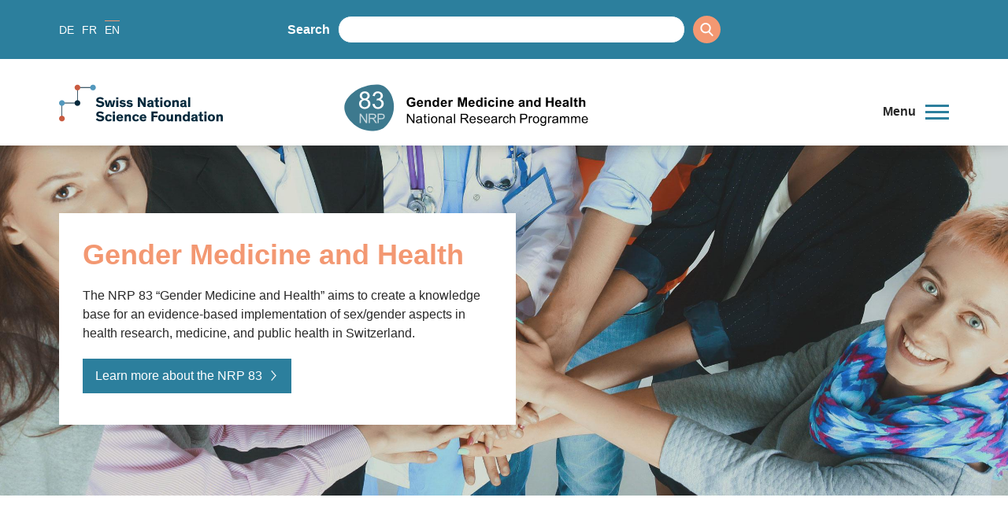

--- FILE ---
content_type: image/svg+xml
request_url: https://media.nfp83.ch/imgproxy/1080/rs:fit:240:42:0/g:fp:0.5:0.5/q:75/aHR0cHM6Ly9zdG9yYWdlLmdvb2dsZWFwaXMuY29tL3NuZi1tZWRpYS1zdG9yYWdlL25mcDgzLXByb2R1Y3Rpb25fNHRWVTk4cmd6dTRhcmFLSC9FRjJwSENNblNxaWZ3N2N6.svg
body_size: 25742
content:
<?xml version="1.0" encoding="UTF-8"?>
<svg id="nfp83" xmlns="http://www.w3.org/2000/svg" viewBox="0 0 240 42">
  <defs>
    <style>
      .cls-1 {
        opacity: .7;
      }

      .cls-2, .cls-3, .cls-4 {
        stroke-width: 0px;
      }

      .cls-3 {
        fill: #3d798e;
      }

      .cls-4 {
        fill: #fff;
      }
    </style>
  </defs>
  <g>
    <path class="cls-2" d="m60.15,17.039v-1.416h3.658v3.348c-.356.344-.871.647-1.545.909-.674.262-1.358.393-2.049.393-.879,0-1.645-.184-2.299-.553-.653-.369-1.144-.896-1.473-1.582-.329-.686-.493-1.432-.493-2.238,0-.875.183-1.653.55-2.333.367-.68.904-1.202,1.611-1.565.539-.279,1.21-.419,2.012-.419,1.043,0,1.858.219,2.445.656.587.438.964,1.043,1.132,1.814l-1.685.315c-.118-.413-.341-.738-.668-.977-.327-.239-.735-.358-1.224-.358-.742,0-1.331.235-1.768.705-.438.47-.657,1.168-.657,2.093,0,.997.222,1.745.665,2.244.443.499,1.024.748,1.743.748.355,0,.712-.07,1.069-.21.357-.139.664-.308.92-.507v-1.066h-1.943Z"/>
    <path class="cls-2" d="m69.004,18.191l1.605.269c-.207.589-.532,1.037-.977,1.345-.445.307-1.003.461-1.671.461-1.059,0-1.842-.345-2.351-1.037-.401-.554-.602-1.254-.602-2.099,0-1.009.264-1.799.791-2.37s1.194-.857,2.001-.857c.906,0,1.62.299,2.144.897.524.598.774,1.514.751,2.749h-4.036c.012.478.141.849.39,1.115.249.265.558.398.929.398.252,0,.464-.069.636-.207.172-.137.301-.359.389-.665Zm.092-1.628c-.011-.466-.132-.821-.361-1.063s-.508-.364-.837-.364c-.351,0-.642.128-.871.384-.229.256-.342.604-.338,1.044h2.408Z"/>
    <path class="cls-2" d="m77.663,20.129h-1.611v-3.107c0-.657-.035-1.083-.103-1.275-.069-.193-.181-.343-.336-.45-.155-.107-.341-.161-.559-.161-.279,0-.529.077-.751.229-.222.153-.374.355-.456.608-.083.252-.124.718-.124,1.399v2.757h-1.611v-6.088h1.496v.894c.531-.688,1.2-1.032,2.007-1.032.355,0,.68.064.974.192.294.128.517.292.668.49.151.199.256.424.315.676.059.252.089.614.089,1.084v3.784Z"/>
    <path class="cls-2" d="m84.997,20.129h-1.496v-.894c-.248.348-.542.607-.88.777-.338.17-.679.255-1.023.255-.7,0-1.299-.282-1.797-.845-.499-.564-.748-1.35-.748-2.359,0-1.032.243-1.816.728-2.353.485-.537,1.098-.805,1.84-.805.68,0,1.269.283,1.766.848v-3.027h1.611v8.404Zm-4.299-3.176c0,.65.09,1.12.269,1.41.26.421.623.631,1.09.631.371,0,.686-.158.946-.473s.39-.786.39-1.413c0-.699-.126-1.203-.378-1.511-.252-.308-.575-.462-.968-.462-.382,0-.703.152-.961.456s-.387.758-.387,1.362Z"/>
    <path class="cls-2" d="m90.404,18.191l1.605.269c-.207.589-.532,1.037-.977,1.345-.445.307-1.003.461-1.671.461-1.059,0-1.842-.345-2.351-1.037-.401-.554-.602-1.254-.602-2.099,0-1.009.264-1.799.791-2.37s1.194-.857,2.001-.857c.906,0,1.62.299,2.144.897.524.598.774,1.514.751,2.749h-4.036c.012.478.141.849.39,1.115.249.265.558.398.929.398.252,0,.464-.069.636-.207.172-.137.301-.359.389-.665Zm.092-1.628c-.011-.466-.132-.821-.361-1.063s-.508-.364-.837-.364c-.351,0-.642.128-.871.384-.229.256-.342.604-.338,1.044h2.408Z"/>
    <path class="cls-2" d="m95.127,20.129h-1.611v-6.088h1.496v.866c.256-.409.486-.678.691-.808s.437-.195.697-.195c.367,0,.72.101,1.06.304l-.499,1.404c-.271-.176-.524-.264-.757-.264-.225,0-.417.062-.573.186-.157.125-.28.349-.37.674-.09.325-.135,1.005-.135,2.041v1.88Z"/>
    <path class="cls-2" d="m101.814,20.129v-8.404h2.54l1.525,5.733,1.508-5.733h2.545v8.404h-1.576v-6.615l-1.668,6.615h-1.634l-1.662-6.615v6.615h-1.577Z"/>
    <path class="cls-2" d="m115.249,18.191l1.605.269c-.207.589-.532,1.037-.977,1.345-.445.307-1.003.461-1.671.461-1.059,0-1.842-.345-2.351-1.037-.401-.554-.602-1.254-.602-2.099,0-1.009.264-1.799.791-2.37s1.194-.857,2.001-.857c.906,0,1.62.299,2.144.897.524.598.774,1.514.751,2.749h-4.036c.012.478.141.849.39,1.115.249.265.558.398.929.398.252,0,.464-.069.636-.207.172-.137.301-.359.389-.665Zm.092-1.628c-.011-.466-.132-.821-.361-1.063s-.508-.364-.837-.364c-.351,0-.642.128-.871.384-.229.256-.342.604-.338,1.044h2.408Z"/>
    <path class="cls-2" d="m123.954,20.129h-1.496v-.894c-.248.348-.542.607-.88.777-.338.17-.679.255-1.023.255-.7,0-1.299-.282-1.797-.845-.499-.564-.748-1.35-.748-2.359,0-1.032.243-1.816.728-2.353.485-.537,1.098-.805,1.84-.805.68,0,1.269.283,1.766.848v-3.027h1.611v8.404Zm-4.299-3.176c0,.65.09,1.12.269,1.41.26.421.623.631,1.09.631.371,0,.686-.158.946-.473s.39-.786.39-1.413c0-.699-.126-1.203-.378-1.511-.252-.308-.575-.462-.968-.462-.382,0-.703.152-.961.456s-.387.758-.387,1.362Z"/>
    <path class="cls-2" d="m125.777,13.215v-1.49h1.611v1.49h-1.611Zm0,6.914v-6.088h1.611v6.088h-1.611Z"/>
    <path class="cls-2" d="m134.582,15.841l-1.588.287c-.054-.317-.175-.556-.364-.716s-.435-.241-.737-.241c-.401,0-.721.138-.96.416s-.358.74-.358,1.39c0,.722.121,1.232.364,1.531.243.298.568.447.977.447.305,0,.556-.087.751-.261.195-.174.332-.473.413-.897l1.582.269c-.165.726-.48,1.275-.946,1.645-.466.371-1.092.556-1.875.556-.89,0-1.6-.281-2.13-.842s-.794-1.34-.794-2.333c0-1.005.266-1.788.797-2.348s1.25-.84,2.155-.84c.741,0,1.331.16,1.768.478.438.319.752.805.943,1.459Z"/>
    <path class="cls-2" d="m135.92,13.215v-1.49h1.611v1.49h-1.611Zm0,6.914v-6.088h1.611v6.088h-1.611Z"/>
    <path class="cls-2" d="m144.955,20.129h-1.611v-3.107c0-.657-.035-1.083-.103-1.275-.069-.193-.181-.343-.336-.45-.155-.107-.341-.161-.559-.161-.279,0-.529.077-.751.229-.222.153-.374.355-.456.608-.083.252-.124.718-.124,1.399v2.757h-1.611v-6.088h1.496v.894c.531-.688,1.2-1.032,2.007-1.032.355,0,.68.064.974.192.294.128.517.292.668.49.151.199.256.424.315.676.059.252.089.614.089,1.084v3.784Z"/>
    <path class="cls-2" d="m150.231,18.191l1.605.269c-.207.589-.532,1.037-.977,1.345-.445.307-1.003.461-1.671.461-1.059,0-1.842-.345-2.351-1.037-.401-.554-.602-1.254-.602-2.099,0-1.009.264-1.799.791-2.37s1.194-.857,2.001-.857c.906,0,1.62.299,2.144.897.524.598.774,1.514.751,2.749h-4.036c.012.478.141.849.39,1.115.249.265.558.398.929.398.252,0,.464-.069.636-.207.172-.137.301-.359.389-.665Zm.092-1.628c-.011-.466-.132-.821-.361-1.063s-.508-.364-.837-.364c-.351,0-.642.128-.871.384-.229.256-.342.604-.338,1.044h2.408Z"/>
    <path class="cls-2" d="m157.819,15.898l-1.462-.264c.165-.589.447-1.024.848-1.307.402-.283.998-.424,1.789-.424.718,0,1.254.085,1.605.255.351.17.599.386.742.648s.215.742.215,1.442l-.017,1.88c0,.535.026.929.078,1.184.051.254.148.526.29.817h-1.594c-.042-.107-.093-.265-.155-.476-.027-.095-.046-.159-.057-.189-.275.268-.569.468-.883.602-.314.134-.648.201-1.004.201-.627,0-1.121-.17-1.482-.51s-.542-.77-.542-1.29c0-.344.082-.651.247-.921.164-.269.394-.475.691-.619.296-.144.723-.269,1.281-.376.753-.141,1.274-.273,1.565-.396v-.161c0-.309-.077-.53-.229-.662-.153-.132-.441-.198-.866-.198-.287,0-.51.056-.671.169s-.291.311-.39.593Zm2.155,1.307c-.207.069-.533.151-.98.247s-.74.189-.877.281c-.21.149-.315.338-.315.567,0,.226.084.421.252.585.168.165.382.247.642.247.291,0,.567-.095.831-.287.195-.145.323-.323.384-.533.042-.137.063-.399.063-.785v-.321Z"/>
    <path class="cls-2" d="m168.682,20.129h-1.611v-3.107c0-.657-.035-1.083-.103-1.275-.069-.193-.181-.343-.336-.45-.155-.107-.341-.161-.559-.161-.279,0-.529.077-.751.229-.222.153-.374.355-.456.608-.083.252-.124.718-.124,1.399v2.757h-1.611v-6.088h1.496v.894c.531-.688,1.2-1.032,2.007-1.032.355,0,.68.064.974.192.294.128.517.292.668.49.151.199.256.424.315.676.059.252.089.614.089,1.084v3.784Z"/>
    <path class="cls-2" d="m175.899,20.129h-1.496v-.894c-.248.348-.542.607-.88.777-.338.17-.679.255-1.023.255-.7,0-1.299-.282-1.797-.845-.499-.564-.748-1.35-.748-2.359,0-1.032.243-1.816.728-2.353.485-.537,1.098-.805,1.84-.805.68,0,1.269.283,1.766.848v-3.027h1.611v8.404Zm-4.299-3.176c0,.65.09,1.12.269,1.41.26.421.623.631,1.09.631.371,0,.686-.158.946-.473s.39-.786.39-1.413c0-.699-.126-1.203-.378-1.511-.252-.308-.575-.462-.968-.462-.382,0-.703.152-.961.456s-.387.758-.387,1.362Z"/>
    <path class="cls-2" d="m180.766,20.129v-8.404h1.697v3.308h3.325v-3.308h1.697v8.404h-1.697v-3.675h-3.325v3.675h-1.697Z"/>
    <path class="cls-2" d="m192.87,18.191l1.605.269c-.207.589-.532,1.037-.977,1.345-.445.307-1.003.461-1.671.461-1.059,0-1.842-.345-2.351-1.037-.401-.554-.602-1.254-.602-2.099,0-1.009.264-1.799.791-2.37s1.194-.857,2.001-.857c.906,0,1.62.299,2.144.897.524.598.774,1.514.751,2.749h-4.036c.012.478.141.849.39,1.115.249.265.558.398.929.398.252,0,.464-.069.636-.207.172-.137.301-.359.389-.665Zm.092-1.628c-.011-.466-.132-.821-.361-1.063s-.508-.364-.837-.364c-.351,0-.642.128-.871.384-.229.256-.342.604-.338,1.044h2.408Z"/>
    <path class="cls-2" d="m197.196,15.898l-1.462-.264c.165-.589.447-1.024.848-1.307.402-.283.998-.424,1.789-.424.718,0,1.254.085,1.605.255.351.17.599.386.742.648.143.262.215.742.215,1.442l-.017,1.88c0,.535.026.929.078,1.184.051.254.148.526.29.817h-1.594c-.042-.107-.093-.265-.155-.476-.027-.095-.046-.159-.057-.189-.275.268-.569.468-.883.602-.314.134-.648.201-1.004.201-.627,0-1.121-.17-1.482-.51s-.542-.77-.542-1.29c0-.344.082-.651.247-.921.164-.269.394-.475.691-.619.296-.144.723-.269,1.281-.376.753-.141,1.274-.273,1.565-.396v-.161c0-.309-.077-.53-.229-.662-.153-.132-.441-.198-.866-.198-.287,0-.51.056-.671.169s-.291.311-.39.593Zm2.155,1.307c-.207.069-.533.151-.98.247s-.74.189-.877.281c-.21.149-.315.338-.315.567,0,.226.084.421.252.585.168.165.382.247.642.247.291,0,.567-.095.831-.287.195-.145.323-.323.384-.533.042-.137.063-.399.063-.785v-.321Z"/>
    <path class="cls-2" d="m202.638,20.129v-8.404h1.611v8.404h-1.611Z"/>
    <path class="cls-2" d="m208.986,14.041v1.284h-1.1v2.453c0,.497.01.787.032.869.021.082.069.15.143.204s.165.08.272.08c.149,0,.365-.051.648-.155l.137,1.25c-.375.161-.799.241-1.272.241-.291,0-.552-.048-.786-.146-.233-.098-.404-.224-.513-.378s-.184-.364-.226-.628c-.035-.187-.052-.566-.052-1.135v-2.654h-.739v-1.284h.739v-1.21l1.617-.94v2.149h1.1Z"/>
    <path class="cls-2" d="m212.002,11.725v3.09c.52-.607,1.141-.911,1.863-.911.371,0,.705.069,1.004.206.298.138.522.314.673.528.151.214.254.451.309.711s.084.663.084,1.21v3.572h-1.611v-3.216c0-.638-.031-1.044-.092-1.216s-.169-.309-.324-.41c-.155-.101-.348-.152-.582-.152-.268,0-.506.065-.716.195-.21.13-.364.326-.462.588-.098.261-.146.649-.146,1.161v3.05h-1.611v-8.404h1.611Z"/>
    <path class="cls-2" d="m56.28,34.805v-8.404h1.141l4.414,6.599v-6.599h1.066v8.404h-1.141l-4.414-6.604v6.604h-1.066Z"/>
    <path class="cls-2" d="m68.67,34.054c-.382.325-.75.554-1.103.688-.354.134-.733.201-1.138.201-.669,0-1.183-.163-1.542-.49-.359-.326-.539-.744-.539-1.252,0-.298.068-.57.203-.817.136-.246.313-.444.533-.593s.467-.262.743-.338c.203-.054.508-.106.917-.155.833-.1,1.446-.218,1.84-.356.004-.141.006-.231.006-.269,0-.421-.098-.716-.293-.889-.264-.232-.656-.349-1.175-.349-.486,0-.844.085-1.075.255s-.402.47-.513.902l-1.009-.137c.092-.432.243-.781.453-1.046.21-.266.514-.47.911-.614.398-.143.858-.215,1.382-.215.52,0,.942.061,1.267.184.325.123.564.276.716.462.153.186.26.419.321.703.035.175.052.492.052.951v1.377c0,.959.022,1.565.066,1.819.044.255.131.498.261.731h-1.078c-.107-.214-.176-.464-.207-.751Zm-.086-2.305c-.375.153-.936.283-1.685.39-.424.061-.724.129-.9.206-.176.077-.312.189-.407.336s-.143.31-.143.49c0,.275.104.504.312.688.209.183.513.275.915.275.397,0,.751-.087,1.06-.261.31-.174.537-.411.682-.714.111-.233.166-.577.166-1.032v-.378Z"/>
    <path class="cls-2" d="m73.832,33.882l.149.911c-.291.061-.55.092-.78.092-.375,0-.665-.059-.871-.178-.207-.118-.352-.274-.436-.466-.084-.194-.126-.6-.126-1.219v-3.502h-.757v-.802h.757v-1.508l1.026-.62v2.128h1.038v.802h-1.038v3.56c0,.294.018.483.054.567.036.084.095.151.178.201.082.05.2.075.352.075.115,0,.266-.014.453-.041Z"/>
    <path class="cls-2" d="m75.246,27.588v-1.187h1.032v1.187h-1.032Zm0,7.217v-6.088h1.032v6.088h-1.032Z"/>
    <path class="cls-2" d="m77.758,31.761c0-1.128.313-1.963.94-2.505.523-.451,1.162-.677,1.915-.677.837,0,1.521.275,2.052.823s.797,1.305.797,2.273c0,.784-.117,1.399-.352,1.849-.235.449-.577.798-1.026,1.046-.449.249-.939.373-1.47.373-.852,0-1.542-.273-2.067-.819s-.788-1.334-.788-2.362Zm1.06,0c0,.78.17,1.363.51,1.751.34.387.768.582,1.284.582.512,0,.938-.196,1.278-.585.34-.389.51-.984.51-1.783,0-.753-.171-1.323-.513-1.712-.342-.387-.767-.581-1.275-.581-.516,0-.944.193-1.284.579-.34.385-.51.968-.51,1.748Z"/>
    <path class="cls-2" d="m84.847,34.805v-6.088h.929v.865c.447-.668,1.093-1.003,1.937-1.003.367,0,.704.066,1.012.198.307.132.538.305.691.519.153.214.26.468.321.763.039.191.057.526.057,1.003v3.743h-1.032v-3.703c0-.421-.04-.735-.121-.944-.08-.208-.222-.375-.427-.498-.205-.125-.444-.187-.719-.187-.439,0-.819.139-1.138.419-.319.279-.478.808-.478,1.588v3.324h-1.032Z"/>
    <path class="cls-2" d="m95.526,34.054c-.382.325-.75.554-1.103.688-.354.134-.733.201-1.138.201-.669,0-1.183-.163-1.542-.49-.359-.326-.539-.744-.539-1.252,0-.298.068-.57.203-.817.136-.246.313-.444.533-.593s.467-.262.743-.338c.203-.054.508-.106.917-.155.833-.1,1.446-.218,1.84-.356.004-.141.006-.231.006-.269,0-.421-.098-.716-.293-.889-.264-.232-.656-.349-1.175-.349-.486,0-.844.085-1.075.255s-.402.47-.513.902l-1.009-.137c.092-.432.243-.781.453-1.046.21-.266.514-.47.911-.614.398-.143.858-.215,1.382-.215.52,0,.942.061,1.267.184.325.123.564.276.716.462.153.186.26.419.321.703.035.175.052.492.052.951v1.377c0,.959.022,1.565.066,1.819.044.255.131.498.261.731h-1.078c-.107-.214-.176-.464-.207-.751Zm-.086-2.305c-.375.153-.936.283-1.685.39-.424.061-.724.129-.9.206-.176.077-.312.189-.407.336s-.143.31-.143.49c0,.275.104.504.312.688.209.183.513.275.915.275.397,0,.751-.087,1.06-.261.31-.174.537-.411.682-.714.111-.233.166-.577.166-1.032v-.378Z"/>
    <path class="cls-2" d="m98.353,34.805v-8.404h1.032v8.404h-1.032Z"/>
    <path class="cls-2" d="m104.337,34.805v-8.404h3.726c.749,0,1.318.076,1.708.226.39.151.701.418.934.799.233.382.35.804.35,1.267,0,.597-.193,1.099-.579,1.508s-.982.669-1.789.78c.294.141.518.281.671.418.325.298.632.671.923,1.118l1.462,2.288h-1.399l-1.112-1.748c-.325-.505-.592-.89-.803-1.158-.21-.268-.398-.455-.564-.561-.167-.108-.336-.182-.507-.224-.126-.027-.333-.04-.619-.04h-1.29v3.732h-1.112Zm1.112-4.695h2.39c.508,0,.906-.052,1.193-.157.287-.106.505-.274.653-.505.149-.231.224-.482.224-.754,0-.397-.144-.723-.433-.98-.289-.256-.745-.383-1.367-.383h-2.66v2.78Z"/>
    <path class="cls-2" d="m116.775,32.844l1.066.132c-.168.623-.479,1.106-.934,1.45-.455.344-1.036.516-1.742.516-.891,0-1.597-.274-2.118-.822-.522-.548-.783-1.317-.783-2.308,0-1.024.264-1.819.791-2.385s1.212-.849,2.053-.849c.814,0,1.479.278,1.995.831.516.554.774,1.334.774,2.339,0,.061-.002.153-.006.276h-4.54c.038.668.227,1.181.568,1.536.34.356.764.534,1.272.534.378,0,.701-.1.969-.298.267-.199.479-.516.636-.952Zm-3.388-1.668h3.4c-.046-.512-.176-.896-.39-1.152-.329-.397-.755-.596-1.278-.596-.474,0-.873.158-1.195.475-.323.317-.502.742-.536,1.273Z"/>
    <path class="cls-2" d="m118.9,32.988l1.02-.16c.057.409.217.722.479.94.261.217.628.327,1.097.327.474,0,.826-.097,1.055-.29s.344-.42.344-.68c0-.232-.101-.416-.304-.55-.141-.091-.493-.208-1.054-.349-.757-.192-1.281-.357-1.574-.496s-.514-.333-.665-.579c-.151-.246-.226-.519-.226-.817,0-.271.062-.522.186-.753s.293-.424.507-.576c.161-.119.379-.219.656-.301s.574-.124.891-.124c.478,0,.897.069,1.259.207s.628.324.799.559.291.549.355.943l-1.009.137c-.046-.313-.179-.557-.399-.733s-.53-.264-.931-.264c-.474,0-.812.078-1.014.235-.203.156-.304.34-.304.55,0,.133.042.254.126.361.084.111.216.203.395.275.103.039.407.126.912.264.73.196,1.239.355,1.528.479.289.124.515.304.679.542.164.237.247.531.247.883,0,.344-.101.668-.301.971-.201.304-.49.54-.868.706-.378.166-.806.249-1.284.249-.791,0-1.394-.164-1.808-.493-.415-.328-.679-.815-.794-1.462Z"/>
    <path class="cls-2" d="m129.527,32.844l1.066.132c-.168.623-.479,1.106-.934,1.45-.455.344-1.036.516-1.742.516-.891,0-1.597-.274-2.118-.822-.522-.548-.783-1.317-.783-2.308,0-1.024.264-1.819.791-2.385s1.212-.849,2.053-.849c.814,0,1.479.278,1.995.831.516.554.774,1.334.774,2.339,0,.061-.002.153-.006.276h-4.54c.038.668.227,1.181.568,1.536.34.356.764.534,1.272.534.378,0,.701-.1.969-.298.267-.199.479-.516.636-.952Zm-3.388-1.668h3.4c-.046-.512-.176-.896-.39-1.152-.329-.397-.755-.596-1.278-.596-.474,0-.873.158-1.195.475-.323.317-.502.742-.536,1.273Z"/>
    <path class="cls-2" d="m135.92,34.054c-.382.325-.75.554-1.103.688-.354.134-.733.201-1.138.201-.669,0-1.183-.163-1.542-.49-.359-.326-.539-.744-.539-1.252,0-.298.068-.57.203-.817.136-.246.313-.444.533-.593s.467-.262.743-.338c.203-.054.508-.106.917-.155.833-.1,1.446-.218,1.84-.356.004-.141.006-.231.006-.269,0-.421-.098-.716-.293-.889-.264-.232-.656-.349-1.175-.349-.486,0-.844.085-1.075.255s-.402.47-.513.902l-1.009-.137c.092-.432.243-.781.453-1.046.21-.266.514-.47.911-.614.398-.143.858-.215,1.382-.215.52,0,.942.061,1.267.184.325.123.564.276.716.462.153.186.26.419.321.703.035.175.052.492.052.951v1.377c0,.959.022,1.565.066,1.819.044.255.131.498.261.731h-1.078c-.107-.214-.176-.464-.207-.751Zm-.086-2.305c-.375.153-.936.283-1.685.39-.424.061-.724.129-.9.206-.176.077-.312.189-.407.336s-.143.31-.143.49c0,.275.104.504.312.688.209.183.513.275.915.275.397,0,.751-.087,1.06-.261.31-.174.537-.411.682-.714.111-.233.166-.577.166-1.032v-.378Z"/>
    <path class="cls-2" d="m138.642,34.805v-6.088h.928v.922c.237-.431.456-.716.657-.854s.421-.207.662-.207c.348,0,.701.112,1.06.333l-.355.958c-.252-.149-.505-.224-.757-.224-.225,0-.428.068-.607.204-.18.136-.308.324-.384.565-.115.367-.172.768-.172,1.204v3.187h-1.032Z"/>
    <path class="cls-2" d="m146.476,32.574l1.015.132c-.111.7-.395,1.247-.851,1.642-.457.395-1.018.593-1.682.593-.834,0-1.503-.272-2.01-.816s-.759-1.325-.759-2.342c0-.657.109-1.232.327-1.725.218-.493.549-.863.995-1.11.445-.246.93-.37,1.453-.37.661,0,1.202.168,1.623.502.42.334.69.809.808,1.424l-1.003.155c-.095-.409-.265-.716-.507-.923s-.536-.309-.88-.309c-.52,0-.942.186-1.267.558-.325.373-.488.963-.488,1.769,0,.818.157,1.412.47,1.783.313.371.722.556,1.226.556.405,0,.744-.125,1.015-.373.271-.249.443-.631.516-1.147Z"/>
    <path class="cls-2" d="m148.315,34.805v-8.404h1.032v3.015c.481-.557,1.089-.837,1.823-.837.451,0,.842.089,1.175.267s.57.423.714.736c.143.314.215.769.215,1.365v3.858h-1.032v-3.858c0-.516-.112-.891-.335-1.127-.224-.235-.54-.353-.949-.353-.306,0-.593.08-.863.238-.27.159-.462.374-.576.645-.115.271-.172.645-.172,1.124v3.33h-1.032Z"/>
    <path class="cls-2" d="m157.652,34.805v-8.404h3.17c.558,0,.984.027,1.278.08.413.069.758.2,1.038.393.279.193.504.463.673.81.17.348.255.73.255,1.147,0,.715-.227,1.319-.682,1.814-.455.494-1.277.742-2.465.742h-2.155v3.416h-1.112Zm1.112-4.409h2.173c.718,0,1.228-.133,1.53-.401s.453-.643.453-1.13c0-.351-.089-.652-.267-.902-.177-.25-.412-.416-.702-.496-.187-.049-.533-.074-1.038-.074h-2.149v3.003Z"/>
    <path class="cls-2" d="m165.397,34.805v-6.088h.928v.922c.237-.431.456-.716.657-.854s.421-.207.662-.207c.348,0,.701.112,1.06.333l-.355.958c-.252-.149-.505-.224-.757-.224-.225,0-.428.068-.607.204-.18.136-.308.324-.384.565-.115.367-.172.768-.172,1.204v3.187h-1.032Z"/>
    <path class="cls-2" d="m168.993,31.761c0-1.128.313-1.963.94-2.505.523-.451,1.162-.677,1.915-.677.837,0,1.521.275,2.052.823s.797,1.305.797,2.273c0,.784-.117,1.399-.352,1.849-.235.449-.577.798-1.026,1.046-.449.249-.939.373-1.47.373-.852,0-1.542-.273-2.067-.819s-.788-1.334-.788-2.362Zm1.06,0c0,.78.17,1.363.51,1.751.34.387.768.582,1.284.582.512,0,.938-.196,1.278-.585.34-.389.51-.984.51-1.783,0-.753-.171-1.323-.513-1.712-.342-.387-.767-.581-1.275-.581-.516,0-.944.193-1.284.579-.34.385-.51.968-.51,1.748Z"/>
    <path class="cls-2" d="m175.776,35.309l1.004.149c.042.31.158.536.349.677.256.191.606.287,1.049.287.478,0,.846-.096,1.107-.287.259-.192.435-.459.527-.802.053-.21.078-.652.075-1.324-.451.531-1.013.797-1.685.797-.837,0-1.485-.301-1.943-.906-.459-.604-.688-1.327-.688-2.172,0-.581.105-1.117.315-1.608.21-.491.515-.871.914-1.138.399-.267.869-.401,1.407-.401.718,0,1.311.291,1.777.872v-.733h.952v5.262c0,.948-.097,1.619-.29,2.015-.193.395-.499.708-.917.937s-.934.344-1.545.344c-.726,0-1.313-.163-1.76-.49-.447-.326-.663-.818-.648-1.476Zm.854-3.657c0,.799.159,1.382.476,1.748s.715.55,1.192.55c.474,0,.872-.183,1.192-.547.321-.366.482-.938.482-1.718,0-.745-.166-1.306-.496-1.685s-.729-.567-1.195-.567c-.459,0-.848.186-1.169.558-.321.373-.482.926-.482,1.66Z"/>
    <path class="cls-2" d="m182.601,34.805v-6.088h.928v.922c.237-.431.456-.716.657-.854s.421-.207.662-.207c.348,0,.701.112,1.06.333l-.355.958c-.252-.149-.505-.224-.757-.224-.225,0-.428.068-.607.204-.18.136-.308.324-.384.565-.115.367-.172.768-.172,1.204v3.187h-1.032Z"/>
    <path class="cls-2" d="m190.612,34.054c-.382.325-.75.554-1.103.688-.354.134-.733.201-1.138.201-.669,0-1.183-.163-1.542-.49-.359-.326-.539-.744-.539-1.252,0-.298.068-.57.203-.817.136-.246.313-.444.533-.593s.467-.262.743-.338c.203-.054.508-.106.917-.155.833-.1,1.446-.218,1.84-.356.004-.141.006-.231.006-.269,0-.421-.098-.716-.293-.889-.264-.232-.656-.349-1.175-.349-.486,0-.844.085-1.075.255s-.402.47-.513.902l-1.009-.137c.092-.432.243-.781.453-1.046.21-.266.514-.47.911-.614.398-.143.858-.215,1.382-.215.52,0,.942.061,1.267.184.325.123.564.276.716.462.153.186.26.419.321.703.035.175.052.492.052.951v1.377c0,.959.022,1.565.066,1.819.044.255.131.498.261.731h-1.078c-.107-.214-.176-.464-.207-.751Zm-.086-2.305c-.375.153-.936.283-1.685.39-.424.061-.724.129-.9.206-.176.077-.312.189-.407.336s-.143.31-.143.49c0,.275.104.504.312.688.209.183.513.275.915.275.397,0,.751-.087,1.06-.261.31-.174.537-.411.682-.714.111-.233.166-.577.166-1.032v-.378Z"/>
    <path class="cls-2" d="m193.286,34.805v-6.088h.923v.854c.191-.298.445-.538.762-.719s.678-.273,1.084-.273c.451,0,.821.094,1.109.282.289.187.492.449.61.785.482-.711,1.108-1.066,1.881-1.066.604,0,1.068.168,1.393.502.325.334.487.849.487,1.545v4.179h-1.026v-3.835c0-.412-.034-.71-.1-.891-.067-.181-.188-.327-.364-.439-.176-.111-.382-.166-.619-.166-.428,0-.784.142-1.066.427-.283.286-.424.741-.424,1.368v3.537h-1.032v-3.956c0-.459-.084-.802-.252-1.032-.168-.229-.443-.344-.825-.344-.291,0-.559.077-.805.229-.247.153-.425.377-.536.671s-.166.718-.166,1.273v3.158h-1.032Z"/>
    <path class="cls-2" d="m203.184,34.805v-6.088h.923v.854c.191-.298.445-.538.762-.719s.678-.273,1.084-.273c.451,0,.821.094,1.109.282.289.187.492.449.61.785.482-.711,1.108-1.066,1.881-1.066.604,0,1.068.168,1.393.502.325.334.487.849.487,1.545v4.179h-1.026v-3.835c0-.412-.034-.71-.1-.891-.067-.181-.188-.327-.364-.439-.176-.111-.382-.166-.619-.166-.428,0-.784.142-1.066.427-.283.286-.424.741-.424,1.368v3.537h-1.032v-3.956c0-.459-.084-.802-.252-1.032-.168-.229-.443-.344-.825-.344-.291,0-.559.077-.805.229-.247.153-.425.377-.536.671s-.166.718-.166,1.273v3.158h-1.032Z"/>
    <path class="cls-2" d="m217.19,32.844l1.066.132c-.168.623-.479,1.106-.934,1.45-.455.344-1.036.516-1.742.516-.891,0-1.597-.274-2.118-.822-.522-.548-.783-1.317-.783-2.308,0-1.024.264-1.819.791-2.385s1.212-.849,2.053-.849c.814,0,1.479.278,1.995.831.516.554.774,1.334.774,2.339,0,.061-.002.153-.006.276h-4.54c.038.668.227,1.181.568,1.536.34.356.764.534,1.272.534.378,0,.701-.1.969-.298.267-.199.479-.516.636-.952Zm-3.388-1.668h3.4c-.046-.512-.176-.896-.39-1.152-.329-.397-.755-.596-1.278-.596-.474,0-.873.158-1.195.475-.323.317-.502.742-.536,1.273Z"/>
  </g>
  <g id="form">
    <path class="cls-3" d="m34.221,1.021C29.743-.873,16.785.194,7.838,7.574-.698,14.615-3.396,23.267,6.646,33.958c10.043,10.692,23.883,8.275,28.426,5.346,4.542-2.93,11.351-12.586,9.032-23.97-1.426-7.586-5.405-12.418-9.884-14.313"/>
  </g>
  <g id="text" class="cls-1">
    <path class="cls-4" d="m13.972,34.76v-8.404h1.141l4.414,6.599v-6.599h1.066v8.404h-1.141l-4.414-6.604v6.604h-1.066Z"/>
    <path class="cls-4" d="m22.009,34.76v-8.404h3.726c.749,0,1.318.075,1.708.226s.701.418.934.799c.233.382.35.804.35,1.267,0,.597-.193,1.099-.579,1.508s-.982.669-1.789.78c.294.141.518.281.671.418.325.298.632.671.923,1.118l1.462,2.288h-1.399l-1.112-1.748c-.325-.505-.592-.89-.803-1.158-.21-.268-.398-.455-.564-.561-.167-.108-.336-.182-.507-.224-.126-.027-.333-.04-.619-.04h-1.29v3.732h-1.112Zm1.112-4.695h2.39c.508,0,.906-.052,1.193-.157.287-.106.505-.274.653-.505.149-.231.224-.482.224-.754,0-.397-.144-.723-.433-.98-.289-.256-.745-.383-1.367-.383h-2.66v2.78Z"/>
    <path class="cls-4" d="m30.001,34.76v-8.404h3.17c.558,0,.984.027,1.278.08.413.069.758.201,1.038.393.279.193.504.463.673.81.17.348.255.73.255,1.147,0,.715-.227,1.319-.682,1.814-.455.494-1.277.742-2.465.742h-2.155v3.416h-1.112Zm1.112-4.409h2.173c.718,0,1.228-.133,1.53-.401s.453-.643.453-1.13c0-.351-.089-.652-.267-.902-.177-.25-.412-.416-.702-.496-.187-.049-.533-.074-1.038-.074h-2.149v3.003Z"/>
  </g>
  <g id="zahl">
    <path class="cls-4" d="m16.293,13.432c-.785-.288-1.366-.697-1.745-1.23-.378-.532-.568-1.17-.568-1.913,0-1.121.403-2.063,1.209-2.827.806-.764,1.878-1.146,3.216-1.146s2.428.391,3.247,1.172,1.23,1.732,1.23,2.853c0,.715-.188,1.337-.562,1.866-.375.529-.944.937-1.708,1.224.946.308,1.666.805,2.16,1.492.494.687.741,1.507.741,2.459,0,1.317-.466,2.424-1.398,3.321s-2.158,1.346-3.678,1.346-2.747-.45-3.679-1.35-1.398-2.023-1.398-3.368c0-1.002.254-1.841.762-2.517.508-.676,1.231-1.137,2.171-1.382Zm-.988,3.91c0,.54.128,1.061.384,1.566.255.505.635.895,1.14,1.172s1.048.415,1.629.415c.904,0,1.65-.291,2.239-.873.589-.581.883-1.32.883-2.217,0-.911-.303-1.664-.909-2.26-.606-.595-1.364-.893-2.275-.893-.89,0-1.628.294-2.213.883s-.878,1.324-.878,2.207Zm.61-7.115c0,.729.235,1.324.704,1.787s1.079.694,1.829.694c.728,0,1.326-.229,1.792-.688s.699-1.021.699-1.687c0-.694-.24-1.277-.72-1.75-.48-.473-1.077-.71-1.792-.71-.721,0-1.321.231-1.797.694s-.715,1.016-.715,1.66Z"/>
    <path class="cls-4" d="m25.363,17.72l1.892-.252c.217,1.072.587,1.845,1.109,2.317.522.473,1.158.71,1.907.71.89,0,1.641-.308,2.254-.925.613-.616.92-1.38.92-2.291,0-.869-.284-1.585-.851-2.149-.568-.564-1.29-.846-2.165-.846-.357,0-.802.07-1.335.21l.21-1.661c.126.014.228.021.305.021.806,0,1.531-.21,2.176-.631.644-.421.967-1.069.967-1.944,0-.694-.235-1.268-.704-1.724-.47-.456-1.076-.683-1.818-.683-.736,0-1.349.231-1.839.694-.491.463-.806,1.156-.946,2.081l-1.892-.336c.231-1.268.757-2.251,1.576-2.948.82-.697,1.84-1.046,3.059-1.046.841,0,1.615.18,2.323.542.708.361,1.249.853,1.624,1.476.375.624.562,1.286.562,1.986,0,.666-.179,1.271-.536,1.818-.357.547-.886.981-1.587,1.303.911.21,1.619.646,2.123,1.308s.757,1.491.757,2.485c0,1.346-.491,2.486-1.472,3.421s-2.221,1.403-3.72,1.403c-1.352,0-2.475-.403-3.368-1.209-.893-.805-1.403-1.85-1.529-3.132Z"/>
  </g>
</svg>